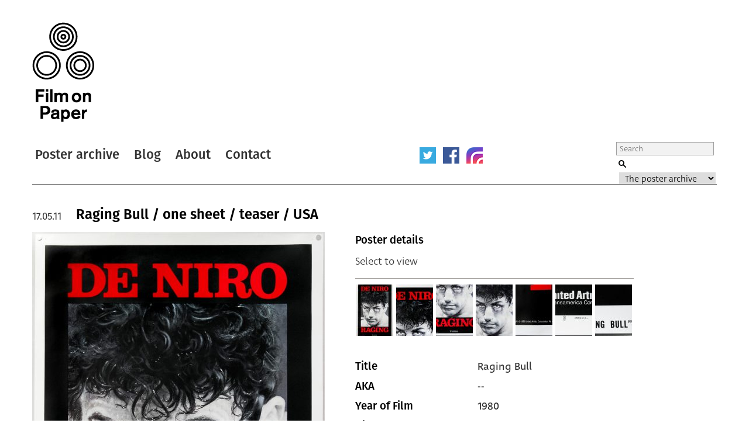

--- FILE ---
content_type: text/html; charset=UTF-8
request_url: https://www.filmonpaper.com/posters/raging-bull-one-sheet-teaser-usa/
body_size: 7404
content:

<!DOCTYPE html>
<html>
<head>
	<meta http-equiv="Content-Type" content="text/html; charset=utf-8" />
	<meta content="width=device-width, initial-scale=1" name="viewport" />
	<base href="https://www.filmonpaper.com"/>
	<link rel="shortcut icon" href="https://www.filmonpaper.com/wp-content/themes/filmonpaper_Tom/favicon.ico" />
	<title>Raging Bull / one sheet / teaser / USA</title>


<!-- Google tag (gtag.js) -->
<script async src="https://www.googletagmanager.com/gtag/js?id=G-MSCEHJKPZH" type="ba98297d80755c34e0cb93e6-text/javascript"></script>
<script type="ba98297d80755c34e0cb93e6-text/javascript">
  window.dataLayer = window.dataLayer || [];
  function gtag(){dataLayer.push(arguments);}
  gtag('js', new Date());

  gtag('config', 'G-MSCEHJKPZH');
</script>

<meta name='robots' content='index, follow, max-image-preview:large, max-snippet:-1, max-video-preview:-1' />

	<!-- This site is optimized with the Yoast SEO plugin v26.7 - https://yoast.com/wordpress/plugins/seo/ -->
	<meta name="description" content="Raging Bull - one sheet poster - teaser - USA - Martin Scorsese - Robert DeNiro - Kunio Hagio artwork" />
	<link rel="canonical" href="https://www.filmonpaper.com/posters/raging-bull-one-sheet-teaser-usa/" />
	<meta property="og:locale" content="en_GB" />
	<meta property="og:type" content="article" />
	<meta property="og:title" content="Raging Bull / one sheet / teaser / USA" />
	<meta property="og:description" content="Raging Bull - one sheet poster - teaser - USA - Martin Scorsese - Robert DeNiro - Kunio Hagio artwork" />
	<meta property="og:url" content="https://www.filmonpaper.com/posters/raging-bull-one-sheet-teaser-usa/" />
	<meta property="og:site_name" content="Film on Paper" />
	<meta property="article:modified_time" content="2018-08-10T14:44:48+00:00" />
	<meta name="twitter:card" content="summary_large_image" />
	<meta name="twitter:site" content="@filmonpaper" />
	<script type="application/ld+json" class="yoast-schema-graph">{"@context":"https://schema.org","@graph":[{"@type":"WebPage","@id":"https://www.filmonpaper.com/posters/raging-bull-one-sheet-teaser-usa/","url":"https://www.filmonpaper.com/posters/raging-bull-one-sheet-teaser-usa/","name":"Raging Bull / one sheet / teaser / USA","isPartOf":{"@id":"https://www.filmonpaper.com/#website"},"datePublished":"2011-05-17T19:52:45+00:00","dateModified":"2018-08-10T14:44:48+00:00","description":"Raging Bull - one sheet poster - teaser - USA - Martin Scorsese - Robert DeNiro - Kunio Hagio artwork","breadcrumb":{"@id":"https://www.filmonpaper.com/posters/raging-bull-one-sheet-teaser-usa/#breadcrumb"},"inLanguage":"en-GB","potentialAction":[{"@type":"ReadAction","target":["https://www.filmonpaper.com/posters/raging-bull-one-sheet-teaser-usa/"]}]},{"@type":"BreadcrumbList","@id":"https://www.filmonpaper.com/posters/raging-bull-one-sheet-teaser-usa/#breadcrumb","itemListElement":[{"@type":"ListItem","position":1,"name":"Home","item":"https://www.filmonpaper.com/"},{"@type":"ListItem","position":2,"name":"Posters","item":"https://www.filmonpaper.com/posters/"},{"@type":"ListItem","position":3,"name":"Raging Bull / one sheet / teaser / USA"}]},{"@type":"WebSite","@id":"https://www.filmonpaper.com/#website","url":"https://www.filmonpaper.com/","name":"Film on Paper","description":"A blog and archive dedicated to the art of film poster design","potentialAction":[{"@type":"SearchAction","target":{"@type":"EntryPoint","urlTemplate":"https://www.filmonpaper.com/?s={search_term_string}"},"query-input":{"@type":"PropertyValueSpecification","valueRequired":true,"valueName":"search_term_string"}}],"inLanguage":"en-GB"}]}</script>
	<!-- / Yoast SEO plugin. -->


<link rel='dns-prefetch' href='//www.filmonpaper.com' />
<link rel='dns-prefetch' href='//secure.gravatar.com' />
<link rel='dns-prefetch' href='//stats.wp.com' />
<link rel='dns-prefetch' href='//cloud.typography.com' />
<link rel='dns-prefetch' href='//use.typekit.com' />
<link rel='dns-prefetch' href='//v0.wordpress.com' />
<link rel='dns-prefetch' href='//jetpack.wordpress.com' />
<link rel='dns-prefetch' href='//s0.wp.com' />
<link rel='dns-prefetch' href='//public-api.wordpress.com' />
<link rel='dns-prefetch' href='//0.gravatar.com' />
<link rel='dns-prefetch' href='//1.gravatar.com' />
<link rel='dns-prefetch' href='//2.gravatar.com' />
<link rel="alternate" type="application/rss+xml" title="Film on Paper &raquo; Raging Bull / one sheet / teaser / USA Comments Feed" href="https://www.filmonpaper.com/posters/raging-bull-one-sheet-teaser-usa/feed/" />
<link rel="alternate" title="oEmbed (JSON)" type="application/json+oembed" href="https://www.filmonpaper.com/wp-json/oembed/1.0/embed?url=https%3A%2F%2Fwww.filmonpaper.com%2Fposters%2Fraging-bull-one-sheet-teaser-usa%2F" />
<link rel="alternate" title="oEmbed (XML)" type="text/xml+oembed" href="https://www.filmonpaper.com/wp-json/oembed/1.0/embed?url=https%3A%2F%2Fwww.filmonpaper.com%2Fposters%2Fraging-bull-one-sheet-teaser-usa%2F&#038;format=xml" />
<style id='wp-img-auto-sizes-contain-inline-css' type='text/css'>
img:is([sizes=auto i],[sizes^="auto," i]){contain-intrinsic-size:3000px 1500px}
/*# sourceURL=wp-img-auto-sizes-contain-inline-css */
</style>
<style id='wp-block-library-inline-css' type='text/css'>
:root{--wp-block-synced-color:#7a00df;--wp-block-synced-color--rgb:122,0,223;--wp-bound-block-color:var(--wp-block-synced-color);--wp-editor-canvas-background:#ddd;--wp-admin-theme-color:#007cba;--wp-admin-theme-color--rgb:0,124,186;--wp-admin-theme-color-darker-10:#006ba1;--wp-admin-theme-color-darker-10--rgb:0,107,160.5;--wp-admin-theme-color-darker-20:#005a87;--wp-admin-theme-color-darker-20--rgb:0,90,135;--wp-admin-border-width-focus:2px}@media (min-resolution:192dpi){:root{--wp-admin-border-width-focus:1.5px}}.wp-element-button{cursor:pointer}:root .has-very-light-gray-background-color{background-color:#eee}:root .has-very-dark-gray-background-color{background-color:#313131}:root .has-very-light-gray-color{color:#eee}:root .has-very-dark-gray-color{color:#313131}:root .has-vivid-green-cyan-to-vivid-cyan-blue-gradient-background{background:linear-gradient(135deg,#00d084,#0693e3)}:root .has-purple-crush-gradient-background{background:linear-gradient(135deg,#34e2e4,#4721fb 50%,#ab1dfe)}:root .has-hazy-dawn-gradient-background{background:linear-gradient(135deg,#faaca8,#dad0ec)}:root .has-subdued-olive-gradient-background{background:linear-gradient(135deg,#fafae1,#67a671)}:root .has-atomic-cream-gradient-background{background:linear-gradient(135deg,#fdd79a,#004a59)}:root .has-nightshade-gradient-background{background:linear-gradient(135deg,#330968,#31cdcf)}:root .has-midnight-gradient-background{background:linear-gradient(135deg,#020381,#2874fc)}:root{--wp--preset--font-size--normal:16px;--wp--preset--font-size--huge:42px}.has-regular-font-size{font-size:1em}.has-larger-font-size{font-size:2.625em}.has-normal-font-size{font-size:var(--wp--preset--font-size--normal)}.has-huge-font-size{font-size:var(--wp--preset--font-size--huge)}.has-text-align-center{text-align:center}.has-text-align-left{text-align:left}.has-text-align-right{text-align:right}.has-fit-text{white-space:nowrap!important}#end-resizable-editor-section{display:none}.aligncenter{clear:both}.items-justified-left{justify-content:flex-start}.items-justified-center{justify-content:center}.items-justified-right{justify-content:flex-end}.items-justified-space-between{justify-content:space-between}.screen-reader-text{border:0;clip-path:inset(50%);height:1px;margin:-1px;overflow:hidden;padding:0;position:absolute;width:1px;word-wrap:normal!important}.screen-reader-text:focus{background-color:#ddd;clip-path:none;color:#444;display:block;font-size:1em;height:auto;left:5px;line-height:normal;padding:15px 23px 14px;text-decoration:none;top:5px;width:auto;z-index:100000}html :where(.has-border-color){border-style:solid}html :where([style*=border-top-color]){border-top-style:solid}html :where([style*=border-right-color]){border-right-style:solid}html :where([style*=border-bottom-color]){border-bottom-style:solid}html :where([style*=border-left-color]){border-left-style:solid}html :where([style*=border-width]){border-style:solid}html :where([style*=border-top-width]){border-top-style:solid}html :where([style*=border-right-width]){border-right-style:solid}html :where([style*=border-bottom-width]){border-bottom-style:solid}html :where([style*=border-left-width]){border-left-style:solid}html :where(img[class*=wp-image-]){height:auto;max-width:100%}:where(figure){margin:0 0 1em}html :where(.is-position-sticky){--wp-admin--admin-bar--position-offset:var(--wp-admin--admin-bar--height,0px)}@media screen and (max-width:600px){html :where(.is-position-sticky){--wp-admin--admin-bar--position-offset:0px}}

/*# sourceURL=wp-block-library-inline-css */
</style>
<style id='classic-theme-styles-inline-css' type='text/css'>
/*! This file is auto-generated */
.wp-block-button__link{color:#fff;background-color:#32373c;border-radius:9999px;box-shadow:none;text-decoration:none;padding:calc(.667em + 2px) calc(1.333em + 2px);font-size:1.125em}.wp-block-file__button{background:#32373c;color:#fff;text-decoration:none}
/*# sourceURL=/wp-includes/css/classic-themes.min.css */
</style>
<link rel='stylesheet' id='fop-global-css' href='https://www.filmonpaper.com/assets/css/global.css?ver=1.1.0' type='text/css' media='all' />
<link rel='stylesheet' id='fop-gallery-css' href='https://www.filmonpaper.com/assets/css/gallery.css?ver=1.1.0' type='text/css' media='all' />
<link rel='stylesheet' id='fop-article-css' href='https://www.filmonpaper.com/assets/css/article.css?ver=1.1.0' type='text/css' media='all' />
<link rel='stylesheet' id='fop-swipebox-css' href='https://www.filmonpaper.com/assets/css/swipebox.min.css?ver=1.1.0' type='text/css' media='all' />
<link rel='stylesheet' id='fop-select2-css' href='https://www.filmonpaper.com/wp-content/themes/filmonpaper_Tom/css/select2.min.css?ver=1.1.0' type='text/css' media='all' />
<link rel='stylesheet' id='fop-fonts-css' href='//cloud.typography.com/6132232/774202/css/fonts.css?ver=1.1.0' type='text/css' media='all' />
<link rel='stylesheet' id='typekit-szp3ald-css' href='https://use.typekit.com/szp3ald.css?ver=4.0.0' type='text/css' media='all' />
<link rel='stylesheet' id='sharedaddy-css' href='https://www.filmonpaper.com/wp-content/plugins/jetpack/modules/sharedaddy/sharing.css?ver=15.3.1' type='text/css' media='all' />
<link rel='stylesheet' id='social-logos-css' href='https://www.filmonpaper.com/wp-content/plugins/jetpack/_inc/social-logos/social-logos.min.css?ver=15.3.1' type='text/css' media='all' />
<script type="ba98297d80755c34e0cb93e6-text/javascript" src="https://www.filmonpaper.com/wp-content/plugins/wp-retina-2x-pro/app/picturefill.min.js?ver=1691595245" id="wr2x-picturefill-js-js"></script>
<script type="ba98297d80755c34e0cb93e6-text/javascript" src="https://www.filmonpaper.com/wp-includes/js/jquery/jquery.min.js?ver=3.7.1" id="jquery-core-js"></script>
<script type="ba98297d80755c34e0cb93e6-text/javascript" src="https://www.filmonpaper.com/wp-includes/js/jquery/jquery-migrate.min.js?ver=3.4.1" id="jquery-migrate-js"></script>
<script type="ba98297d80755c34e0cb93e6-text/javascript" src="https://www.filmonpaper.com/assets/js/cufon.js?ver=1.1.0" id="fop-cufon-js"></script>
<script type="ba98297d80755c34e0cb93e6-text/javascript" src="https://www.filmonpaper.com/assets/js/jquery.swipebox.min.js?ver=1.1.0" id="fop-swipebox-js"></script>
<script type="ba98297d80755c34e0cb93e6-text/javascript" src="https://www.filmonpaper.com/wp-content/themes/filmonpaper_Tom/js/select2.min.js?ver=1.1.0" id="fop-select2-js"></script>
<script type="ba98297d80755c34e0cb93e6-text/javascript" src="https://www.filmonpaper.com/assets/js/global.js?ver=1.1.0" id="fop-global-js"></script>
<link rel="https://api.w.org/" href="https://www.filmonpaper.com/wp-json/" /><link rel="alternate" title="JSON" type="application/json" href="https://www.filmonpaper.com/wp-json/wp/v2/poster/1064" />	<style>img#wpstats{display:none}</style>
		<link rel="icon" href="https://www.filmonpaper.com/wp-content/uploads/2016/01/cropped-Favicon-2-210x210.png" sizes="32x32" />
<link rel="icon" href="https://www.filmonpaper.com/wp-content/uploads/2016/01/cropped-Favicon-2-210x210.png" sizes="192x192" />
<link rel="apple-touch-icon" href="https://www.filmonpaper.com/wp-content/uploads/2016/01/cropped-Favicon-2-210x210.png" />
<meta name="msapplication-TileImage" content="https://www.filmonpaper.com/wp-content/uploads/2016/01/cropped-Favicon-2-500x500.png" />
	<!-- Fonts Plugin CSS - https://fontsplugin.com/ -->
	<style>
		:root {
--font-base: deva-ideal,sans-serif;
--font-headings: fira-sans,sans-serif;
--font-input: deva-ideal,sans-serif;
}
body, #content, .entry-content, .post-content, .page-content, .post-excerpt, .entry-summary, .entry-excerpt, .widget-area, .widget, .sidebar, #sidebar, footer, .footer, #footer, .site-footer {
font-family: "deva-ideal",sans-serif !important;
 }
#site-title, .site-title, #site-title a, .site-title a, .entry-title, .entry-title a, h1, h2, h3, h4, h5, h6, .widget-title, .elementor-heading-title {
font-family: "fira-sans",sans-serif !important;
 }
button, .button, input, select, textarea, .wp-block-button, .wp-block-button__link {
font-family: "deva-ideal",sans-serif !important;
 }
.menu, .page_item a, .menu-item a, .wp-block-navigation, .wp-block-navigation-item__content {
font-family: "fira-sans",sans-serif !important;
font-style: normal !important;
font-weight: 600 !important;
 }
.entry-content, .entry-content p, .post-content, .page-content, .post-excerpt, .entry-summary, .entry-excerpt, .excerpt, .excerpt p, .type-post p, .type-page p, .wp-block-post-content, .wp-block-post-excerpt, .elementor, .elementor p {
font-family: "deva-ideal",sans-serif !important;
font-style: normal !important;
font-weight: 400 !important;
 }
.wp-block-post-title, .wp-block-post-title a, .entry-title, .entry-title a, .post-title, .post-title a, .page-title, .entry-content h1, #content h1, .type-post h1, .type-page h1, .elementor h1 {
font-family: "fira-sans",sans-serif !important;
font-style: normal !important;
font-weight: 600 !important;
 }
.widget-title, .widget-area h1, .widget-area h2, .widget-area h3, .widget-area h4, .widget-area h5, .widget-area h6, #secondary h1, #secondary h2, #secondary h3, #secondary h4, #secondary h5, #secondary h6 {
font-family: "deva-ideal",sans-serif !important;
font-weight: 600 !important;
 }
	</style>
	<!-- Fonts Plugin CSS -->
	</head>
<body data-rsssl=1 class="wp-singular poster-template-default single single-poster postid-1064 wp-theme-filmonpaper_Tom">
	<div id="site">
		<div id="header">
			<h1><a href="/" title="Film on Paper">Film on Paper</a></h1>
			<ul id="nav-icons" class="mobile-show">
					<li><a href="https://twitter.com/FilmOnPaper" title="Twitter" id="nav-twitter" target="_blank"></a></li>
					<li><a href="https://www.facebook.com/filmonpaper" title="Facebook" id="nav-facebook" target="_blank"></a></li>
                    <li><a href="https://www.instagram.com/filmonpaperdotcom/" title="Instagram" id="nav-instagram" target="_blank"></a></li>
					<!--<li class="last"><a href="http://feeds.feedburner.com/FilmOnPaper" title="RSS" id="nav-rss" target="_blank"></a></li>-->
			</ul>
			<div id="nav">
				<ul>
					<li class="first"><a href="/posters/" title="Poster archive">Poster archive</a></li>
					<li><a href="/blog/" title="Blog">Blog</a></li>
					<li><a href="/about/" title="About">About</a></li>
					<li><a href="/contact/" title="Contact">Contact</a></li>
				</ul>
				<ul id="nav-icons" class="mobile-hide">
					<li><a href="https://twitter.com/FilmOnPaper" title="Twitter" id="nav-twitter" target="_blank"></a></li>
					<li><a href="https://www.facebook.com/filmonpaper" title="Facebook" id="nav-facebook" target="_blank"></a></li>
                    <li><a href="https://www.instagram.com/filmonpaperdotcom/" title="Instagram" id="nav-instagram" target="_blank"></a></li>
					<!--<li class="last"><a href="http://feeds.feedburner.com/FilmOnPaper" title="RSS" id="nav-rss" target="_blank"></a></li>-->
				</ul>
				<div id="search">
					<form class="search" role="search" method="get" action="/">
						<fieldset>
							<legend>Search Film on Paper</legend>
							<label for="search-query" id="search-label">Search</label>
							<input type="text" placeholder="Search" name="s" id="search-query" />
							<input type="submit" value="Submit" id="submit" />
							<label for="category">Select a category to search</label>
							<select id="category" name="post_type">
																<option value="poster">The poster archive</option>
								<option value="blog">The blog archive</option>
							</select>
						</fieldset>
					</form>
				</div>
			</div>
		</div>

			<div id="content" class="section">
				                                                                    											<div class="article">
							<h1><a href="https://www.filmonpaper.com/posters/raging-bull-one-sheet-teaser-usa/" title="Raging Bull / one sheet / teaser / USA">Raging Bull / one sheet / teaser / USA</a></h1>
							<h2>17.05.11</h2>
							<div class="article-content">
															<div class="left-column">
<img src="https://www.filmonpaper.com/wp-content/uploads/2011/05/RagingBull_onesheet_teaser_USA_KunioHagio-1-500x752.jpg" alt="Poster" srcset="https://www.filmonpaper.com/wp-content/uploads/2011/05/RagingBull_onesheet_teaser_USA_KunioHagio-1-500x752.jpg, https://www.filmonpaper.com/wp-content/uploads/2011/05/RagingBull_onesheet_teaser_USA_KunioHagio-1-500x752@2x.jpg 2x" /><img src="https://www.filmonpaper.com/wp-content/uploads/2011/05/RagingBull_onesheet_teaser_USA_KunioHagio-4-500x567.jpg" alt="Poster" srcset="https://www.filmonpaper.com/wp-content/uploads/2011/05/RagingBull_onesheet_teaser_USA_KunioHagio-4-500x567.jpg, https://www.filmonpaper.com/wp-content/uploads/2011/05/RagingBull_onesheet_teaser_USA_KunioHagio-4-500x567@2x.jpg 2x" />								</div>
								<div class="right-column">
															<div class="gallery">
									<h3>Poster details</h3>
									<p class="instructions">Select to view</p>
									<div class="thumb-row">
                                        <ul>
																																						<li><a href="https://www.filmonpaper.com/wp-content/uploads/2011/05/RagingBull_onesheet_teaser_USA_KunioHagio-1.jpg" title="View" rel="gallery"><img src="https://www.filmonpaper.com/wp-content/uploads/2011/05/RagingBull_onesheet_teaser_USA_KunioHagio-1-63x88.jpg" alt="Thumbnail" srcset="https://www.filmonpaper.com/wp-content/uploads/2011/05/RagingBull_onesheet_teaser_USA_KunioHagio-1-63x88.jpg, https://www.filmonpaper.com/wp-content/uploads/2011/05/RagingBull_onesheet_teaser_USA_KunioHagio-1-63x88@2x.jpg 2x" /></a></li>
																											<li><a href="https://www.filmonpaper.com/wp-content/uploads/2011/05/RagingBull_onesheet_teaser_USA_KunioHagio-2.jpg" title="View" rel="gallery"><img src="https://www.filmonpaper.com/wp-content/uploads/2011/05/RagingBull_onesheet_teaser_USA_KunioHagio-2-63x88.jpg" alt="Thumbnail" srcset="https://www.filmonpaper.com/wp-content/uploads/2011/05/RagingBull_onesheet_teaser_USA_KunioHagio-2-63x88.jpg, https://www.filmonpaper.com/wp-content/uploads/2011/05/RagingBull_onesheet_teaser_USA_KunioHagio-2-63x88@2x.jpg 2x" /></a></li>
																											<li><a href="https://www.filmonpaper.com/wp-content/uploads/2011/05/RagingBull_onesheet_teaser_USA_KunioHagio-3.jpg" title="View" rel="gallery"><img src="https://www.filmonpaper.com/wp-content/uploads/2011/05/RagingBull_onesheet_teaser_USA_KunioHagio-3-63x88.jpg" alt="Thumbnail" srcset="https://www.filmonpaper.com/wp-content/uploads/2011/05/RagingBull_onesheet_teaser_USA_KunioHagio-3-63x88.jpg, https://www.filmonpaper.com/wp-content/uploads/2011/05/RagingBull_onesheet_teaser_USA_KunioHagio-3-63x88@2x.jpg 2x" /></a></li>
																											<li><a href="https://www.filmonpaper.com/wp-content/uploads/2011/05/RagingBull_onesheet_teaser_USA_KunioHagio-4.jpg" title="View" rel="gallery"><img src="https://www.filmonpaper.com/wp-content/uploads/2011/05/RagingBull_onesheet_teaser_USA_KunioHagio-4-63x88.jpg" alt="Thumbnail" srcset="https://www.filmonpaper.com/wp-content/uploads/2011/05/RagingBull_onesheet_teaser_USA_KunioHagio-4-63x88.jpg, https://www.filmonpaper.com/wp-content/uploads/2011/05/RagingBull_onesheet_teaser_USA_KunioHagio-4-63x88@2x.jpg 2x" /></a></li>
																											<li><a href="https://www.filmonpaper.com/wp-content/uploads/2011/05/RagingBull_onesheet_teaser_USA_KunioHagio-5.jpg" title="View" rel="gallery"><img src="https://www.filmonpaper.com/wp-content/uploads/2011/05/RagingBull_onesheet_teaser_USA_KunioHagio-5-63x88.jpg" alt="Thumbnail" srcset="https://www.filmonpaper.com/wp-content/uploads/2011/05/RagingBull_onesheet_teaser_USA_KunioHagio-5-63x88.jpg, https://www.filmonpaper.com/wp-content/uploads/2011/05/RagingBull_onesheet_teaser_USA_KunioHagio-5-63x88@2x.jpg 2x" /></a></li>
																											<li><a href="https://www.filmonpaper.com/wp-content/uploads/2011/05/RagingBull_onesheet_teaser_USA_KunioHagio-6.jpg" title="View" rel="gallery"><img src="https://www.filmonpaper.com/wp-content/uploads/2011/05/RagingBull_onesheet_teaser_USA_KunioHagio-6-63x88.jpg" alt="Thumbnail" srcset="https://www.filmonpaper.com/wp-content/uploads/2011/05/RagingBull_onesheet_teaser_USA_KunioHagio-6-63x88.jpg, https://www.filmonpaper.com/wp-content/uploads/2011/05/RagingBull_onesheet_teaser_USA_KunioHagio-6-63x88@2x.jpg 2x" /></a></li>
																											<li><a href="https://www.filmonpaper.com/wp-content/uploads/2011/05/RagingBull_onesheet_teaser_USA_KunioHagio-7.jpg" title="View" rel="gallery"><img src="https://www.filmonpaper.com/wp-content/uploads/2011/05/RagingBull_onesheet_teaser_USA_KunioHagio-7-63x88.jpg" alt="Thumbnail" srcset="https://www.filmonpaper.com/wp-content/uploads/2011/05/RagingBull_onesheet_teaser_USA_KunioHagio-7-63x88.jpg, https://www.filmonpaper.com/wp-content/uploads/2011/05/RagingBull_onesheet_teaser_USA_KunioHagio-7-63x88@2x.jpg 2x" /></a></li>
																					</ul>
									</div>
								</div>
								<div class="info">
																		<dl class="detail">
										<dt>Title</dt>
										<dd><a href="/?s=Raging Bull&post_type=poster" title="Title">Raging Bull</a></dd>
									</dl>
																											<dl class="detail">
										<dt>AKA</dt>
										<dd>--</dd>
									</dl>
																											<dl class="detail">
										<dt>Year of Film</dt>
										<dd><a href="/?s=1980&post_type=poster" title="Year of Film">1980</a></dd>
									</dl>
																											<dl class="detail">
										<dt>Director</dt>
										<dd><a href="/?s=Martin Scorsese&post_type=poster" title="Director">Martin Scorsese</a></dd>
									</dl>
																											<dl class="detail">
										<dt>Starring</dt>
										<dd><a href="/?s=Robert De Niro&post_type=poster" title="Robert De Niro">Robert De Niro, </a><a href="/?s=Cathy Moriarty&post_type=poster" title="Cathy Moriarty">Cathy Moriarty, </a><a href="/?s=Joe Pesci&post_type=poster" title="Joe Pesci">Joe Pesci, </a><a href="/?s=Nicholas Colasanto&post_type=poster" title="Nicholas Colasanto">Nicholas Colasanto, </a><a href="/?s=Theresa Saldana&post_type=poster" title="Theresa Saldana">Theresa Saldana, </a><a href="/?s=Frank Vincent&post_type=poster" title="Frank Vincent">Frank Vincent, </a><a href="/?s=Mario Gallo&post_type=poster" title="Mario Gallo">Mario Gallo, </a><a href="/?s=Frank Adonis&post_type=poster" title="Frank Adonis">Frank Adonis</a></dd>
									</dl>
																											<dl class="detail">
										<dt>Origin of Film</dt>
										<dd><a href="/?s=USA&post_type=poster" title="Origin of Film">USA</a></dd>
									</dl>
                                                                        
																		<dl class="detail">
										<dt>Genre(s) of Film</dt>
										<dd><a href="/?s=Drama&post_type=poster" title="Drama">Drama</a> | <a href="/?s=Biography&post_type=poster" title="Biography">Biography</a> | <a href="/?s=Sport&post_type=poster" title="Sport">Sport</a></dd>
									</dl>
									
																		<dl class="detail newgroup">
										<dt>Type of Poster</dt>
										<dd><a href="/?s=One sheet&post_type=poster" title="Type of Poster">One sheet</a></dd>
									</dl>
																											<dl class="detail">
										<dt>Style of Poster</dt>
										<dd>Teaser</dd>
									</dl>
																											<dl class="detail">
										<dt>Origin of Poster</dt>
										<dd><a href="/?s=USA&post_type=poster" title="Origin of Poster">USA</a></dd>
									</dl>
																											<dl class="detail">
										<dt>Year of Poster</dt>
										<dd><a href="/?s=1980&post_type=poster" title="Year of Poster">1980</a></dd>
									</dl>
																											<dl class="detail">
										<dt>Designer</dt>
										<dd><a href="/?s=Merv Bloch and Larry Lurin&post_type=poster" title="Designer">Merv Bloch and Larry Lurin</a></dd>
									</dl>
																											<dl class="detail">
										<dt>Artist</dt>
										<dd><a href="/?s=Kunio Hagio&post_type=poster" title="Artist">Kunio Hagio</a></dd>
									</dl>
																											<dl class="detail">
										<dt>Size (inches)</dt>
										<dd>27 1/8" x 41"</dd>
									</dl>
																											<dl class="detail">
										<dt>SS or DS</dt>
										<dd>SS</dd>
									</dl>
																											<dl class="detail">
										<dt>NSS #</dt>
										<dd>--</dd>
									</dl>
																											<dl class="detail">
										<dt>Tagline</dt>
										<dd>--</dd>
									</dl>
									

								</div>
								                                                                <div class="sharedaddy sd-sharing-enabled"><div class="robots-nocontent sd-block sd-social sd-social-icon-text sd-sharing"><h3 class="sd-title">Share this:</h3><div class="sd-content"><ul><li class="share-x"><a rel="nofollow noopener noreferrer"
				data-shared="sharing-x-1064"
				class="share-x sd-button share-icon"
				href="https://www.filmonpaper.com/posters/raging-bull-one-sheet-teaser-usa/?share=x"
				target="_blank"
				aria-labelledby="sharing-x-1064"
				>
				<span id="sharing-x-1064" hidden>Click to share on X (Opens in new window)</span>
				<span>X</span>
			</a></li><li class="share-facebook"><a rel="nofollow noopener noreferrer"
				data-shared="sharing-facebook-1064"
				class="share-facebook sd-button share-icon"
				href="https://www.filmonpaper.com/posters/raging-bull-one-sheet-teaser-usa/?share=facebook"
				target="_blank"
				aria-labelledby="sharing-facebook-1064"
				>
				<span id="sharing-facebook-1064" hidden>Click to share on Facebook (Opens in new window)</span>
				<span>Facebook</span>
			</a></li><li class="share-reddit"><a rel="nofollow noopener noreferrer"
				data-shared="sharing-reddit-1064"
				class="share-reddit sd-button share-icon"
				href="https://www.filmonpaper.com/posters/raging-bull-one-sheet-teaser-usa/?share=reddit"
				target="_blank"
				aria-labelledby="sharing-reddit-1064"
				>
				<span id="sharing-reddit-1064" hidden>Click to share on Reddit (Opens in new window)</span>
				<span>Reddit</span>
			</a></li><li class="share-pinterest"><a rel="nofollow noopener noreferrer"
				data-shared="sharing-pinterest-1064"
				class="share-pinterest sd-button share-icon"
				href="https://www.filmonpaper.com/posters/raging-bull-one-sheet-teaser-usa/?share=pinterest"
				target="_blank"
				aria-labelledby="sharing-pinterest-1064"
				>
				<span id="sharing-pinterest-1064" hidden>Click to share on Pinterest (Opens in new window)</span>
				<span>Pinterest</span>
			</a></li><li class="share-jetpack-whatsapp"><a rel="nofollow noopener noreferrer"
				data-shared="sharing-whatsapp-1064"
				class="share-jetpack-whatsapp sd-button share-icon"
				href="https://www.filmonpaper.com/posters/raging-bull-one-sheet-teaser-usa/?share=jetpack-whatsapp"
				target="_blank"
				aria-labelledby="sharing-whatsapp-1064"
				>
				<span id="sharing-whatsapp-1064" hidden>Click to share on WhatsApp (Opens in new window)</span>
				<span>WhatsApp</span>
			</a></li><li class="share-end"></li></ul></div></div></div>							</div>
                                                <div id="comments">
									
		<div id="respond" class="comment-respond">
			<h3 id="reply-title" class="comment-reply-title">Leave a comment below<small><a rel="nofollow" id="cancel-comment-reply-link" href="/posters/raging-bull-one-sheet-teaser-usa/#respond" style="display:none;">Cancel reply</a></small></h3>			<form id="commentform" class="comment-form">
				<iframe
					title="Comment Form"
					src="https://jetpack.wordpress.com/jetpack-comment/?blogid=128464918&#038;postid=1064&#038;comment_registration=0&#038;require_name_email=1&#038;stc_enabled=1&#038;stb_enabled=1&#038;show_avatars=1&#038;avatar_default=mystery&#038;greeting=Leave+a+comment+below&#038;jetpack_comments_nonce=831010a7fc&#038;greeting_reply=Leave+a+Reply+to+%25s&#038;color_scheme=transparent&#038;lang=en_GB&#038;jetpack_version=15.3.1&#038;iframe_unique_id=1&#038;show_cookie_consent=10&#038;has_cookie_consent=0&#038;is_current_user_subscribed=0&#038;token_key=%3Bnormal%3B&#038;sig=747d229b958c9491a61666c2bbeb651401579183#parent=https%3A%2F%2Fwww.filmonpaper.com%2Fposters%2Fraging-bull-one-sheet-teaser-usa%2F"
											name="jetpack_remote_comment"
						style="width:100%; height: 430px; border:0;"
										class="jetpack_remote_comment"
					id="jetpack_remote_comment"
					sandbox="allow-same-origin allow-top-navigation allow-scripts allow-forms allow-popups"
				>
									</iframe>
									<!--[if !IE]><!-->
					<script type="ba98297d80755c34e0cb93e6-text/javascript">
						document.addEventListener('DOMContentLoaded', function () {
							var commentForms = document.getElementsByClassName('jetpack_remote_comment');
							for (var i = 0; i < commentForms.length; i++) {
								commentForms[i].allowTransparency = true;
								commentForms[i].scrolling = 'no';
							}
						});
					</script>
					<!--<![endif]-->
							</form>
		</div>

		
		<input type="hidden" name="comment_parent" id="comment_parent" value="" />

		<p class="akismet_comment_form_privacy_notice">This site uses Akismet to reduce spam. <a href="https://akismet.com/privacy/" target="_blank" rel="nofollow noopener">Learn how your comment data is processed.</a></p>								<ol>
																	</ol>
							</div>
						</div>
					</div>
												</div>



			<div id="footer">
				<div id="latest-additions">
					<h2>Latest Additions to the Archive</h2>
					<ul>
															<li><a href="https://www.filmonpaper.com/posters/jaws-program-japan/" title="View">Jaws / program / Japan</a></li>
															<li><a href="https://www.filmonpaper.com/posters/blades-one-sheet-usa/" title="View">Blades / one sheet / USA</a></li>
															<li><a href="https://www.filmonpaper.com/posters/the-jewel-of-the-nile-one-sheet-usa/" title="View">The Jewel of the Nile / one sheet / USA</a></li>
															<li><a href="https://www.filmonpaper.com/posters/mad-max-2-program-japan/" title="View">Mad Max 2 / program / Japan</a></li>
															<li><a href="https://www.filmonpaper.com/posters/the-thirty-nine-steps-1978-one-sheet-uk/" title="View">The Thirty-Nine Steps / 1978 / one sheet / UK</a></li>
											</ul>
				</div>
				<div id="twitter">
						
								<h2>Copyright</h2>
								<p>The original artwork and poster designs featured are copyright of the relevant studios or artists, including: Paramount, Disney, 20th Century Fox, Universal, Columbia Tristar, Mondo, Danjaq Ltd and more. See photos for individual copyright notices.<br /> <br />

The photographs and text content are the copyright of Film on Paper and may not be used for any commercial purposes. Credit is appreciated if the photos are used in a non-commercial capacity.</p>
										</div>
				<div id="about">
					<h2>About Film On Paper</h2>
						<p>Film on Paper is an archive of original film posters featuring the collection of me, Eddie Shannon, an interaction designer, film fan and slave to three cats, currently living in York, UK.</p>
<p>The site came into being because I wanted a way to view my collection without having to continually handle the posters and risk damaging them. I also hoped it might become something of a reference site for fellow collectors as well as designers, illustrators and film fans.</p>
<p><a href="https://www.filmonpaper.com/about/">Read more</a></p>				</div>
			</div>
		</div>
		<script type="ba98297d80755c34e0cb93e6-text/javascript">
  (function() {
    var po = document.createElement('script'); po.type = 'text/javascript'; po.async = true;
    po.src = 'https://apis.google.com/js/plusone.js';
    var s = document.getElementsByTagName('script')[0]; s.parentNode.insertBefore(po, s);
})();
</script>

	<script src="/cdn-cgi/scripts/7d0fa10a/cloudflare-static/rocket-loader.min.js" data-cf-settings="ba98297d80755c34e0cb93e6-|49" defer></script><script defer src="https://static.cloudflareinsights.com/beacon.min.js/vcd15cbe7772f49c399c6a5babf22c1241717689176015" integrity="sha512-ZpsOmlRQV6y907TI0dKBHq9Md29nnaEIPlkf84rnaERnq6zvWvPUqr2ft8M1aS28oN72PdrCzSjY4U6VaAw1EQ==" data-cf-beacon='{"version":"2024.11.0","token":"9a35582835cd4bea9c163586eb12c4d1","r":1,"server_timing":{"name":{"cfCacheStatus":true,"cfEdge":true,"cfExtPri":true,"cfL4":true,"cfOrigin":true,"cfSpeedBrain":true},"location_startswith":null}}' crossorigin="anonymous"></script>
</body>
</html>